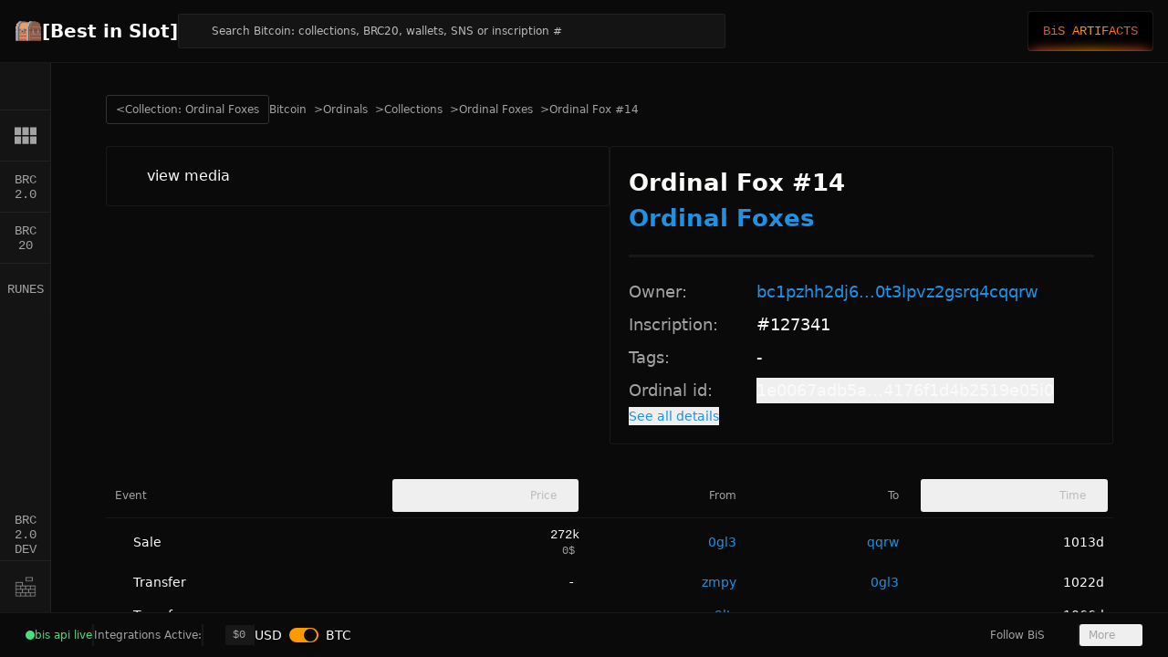

--- FILE ---
content_type: text/javascript; charset=utf-8
request_url: https://bestinslot.xyz/_nuxt/D1oYyylC.js
body_size: 90
content:
import{p as o}from"#entry";const s=o("/img/icon/api-block.png");export{s as _};
